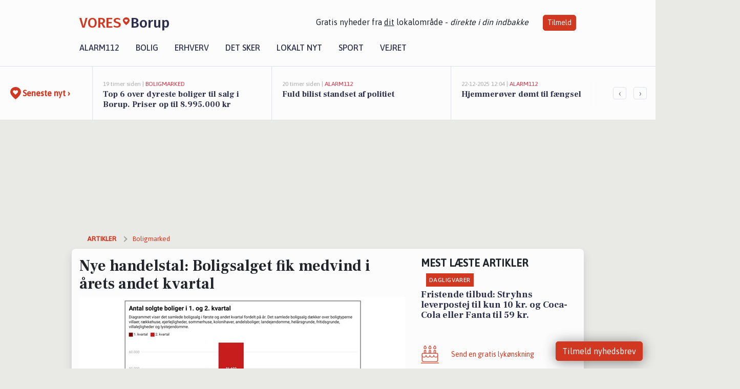

--- FILE ---
content_type: text/html; charset=utf-8
request_url: https://vores-borup.dk/a/nye-handelstal-boligsalget-fik-medvind-i-aarets-andet-kvartal/8eb403b7-6f2d-463d-9f2f-78fa7724e941
body_size: 19634
content:


<!DOCTYPE html>
<html lang="da">
<head>
    <meta charset="utf-8" />
    <meta name="viewport" content="width=device-width, initial-scale=1.0" />
    <title>Nye handelstal: Boligsalget fik medvind i &#xE5;rets andet kvartal | VORES Borup</title>
    
    <link href='https://fonts.gstatic.com' rel='preconnect' crossorigin>
<link href='https://assets.vorescdn.dk' rel='preconnect' crossorigin>
    <link rel="manifest" href="/manifest.json">
        <meta name="description" content="Boligsidens nye handelstal viser, at antallet af solgte boliger prim&#xE6;rt tog fart i andet kvartal af 2024, hvor salget o..." />


    <link rel="canonical" href="https://vores-borup.dk/a/nye-handelstal-boligsalget-fik-medvind-i-aarets-andet-kvartal/8eb403b7-6f2d-463d-9f2f-78fa7724e941">


<meta property="fb:app_id" content="603210533761694" />
    <meta property="fb:pages" content="133935849808365" />
        <meta property="og:type" content="article" />
        <meta property="og:image" content="https://assets.vorescdn.dk/vores-by/36dcb1b8-4613-4cb4-a799-e6117bd4fec0.jpg?width=1200&amp;height=630&amp;mode=pad&amp;bgcolor=FFFFFF&amp;scale=both" />
        <meta property="article:published_date" content="2024-07-25T12:42:49" />
        <meta property="article:author" content="Emilie Bjergegaard" />

    <script type="application/ld+json">
        {"@context":"https://schema.org","@type":"NewsArticle","mainEntityOfPage":{"@type":"WebPage","@id":"https://vores-borup.dk/a/nye-handelstal-boligsalget-fik-medvind-i-aarets-andet-kvartal/8eb403b7-6f2d-463d-9f2f-78fa7724e941"},"headline":"Nye handelstal: Boligsalget fik medvind i årets andet kvartal","image":["https://assets.vorescdn.dk/vores-by/3069653b-3f73-432f-8684-b06f8f4d5eed.jpg","https://assets.vorescdn.dk/vores-by/36dcb1b8-4613-4cb4-a799-e6117bd4fec0.jpg"],"datePublished":"2024-07-25T12:42:49","dateModified":null,"author":{"@type":"Person","name":"Emilie Bjergegaard"},"publisher":{"@type":"Organization","name":"VORES Borup","logo":{"@type":"ImageObject","url":"https://vores-borup.dk/img/logo/site_square.png"}}}
    </script>



    <meta name="facebook-domain-verification" content="3mm8gv0ulqt1hd6n4766l1bfb06tjh" />

    
<link rel="icon" type="image/png" href="/img/icons/icon-152x152.png" />
<link rel="apple-touch-icon" type="image/png" href="/favicon.png" />

<link rel="preload" as="style" href="https://fonts.googleapis.com/css?family=Frank&#x2B;Ruhl&#x2B;Libre:400,700|Asap:400,500|Fira&#x2B;Sans:500|Merriweather:400&amp;display=swap">
<link href="https://fonts.googleapis.com/css?family=Frank&#x2B;Ruhl&#x2B;Libre:400,700|Asap:400,500|Fira&#x2B;Sans:500|Merriweather:400&amp;display=swap" rel="stylesheet" />

<link rel="preload" as="style" href="/dist/main.css?v=4lVlcf_nVVhS9k3-PzDma9gPCqVzZa-xwe6Z3nUGu-A">
<link rel="stylesheet" href="/dist/main.css?v=4lVlcf_nVVhS9k3-PzDma9gPCqVzZa-xwe6Z3nUGu-A" />
        <script type="text/javascript">
        window.dataLayer = window.dataLayer || [];
        window.dataLayer.push({
            dlv_page_type: "artikel_vip",
            dlv_category: "Boligmarked",
            dlv_source: "Af Henriette Hejlskov, Boligsiden"
        });
    </script>

    
    
<script>
var voresConfiguration = {"modules":["floating-subscribe"],"site":{"name":"Borup","siteName":"VORES Borup","hostname":"vores-borup.dk","facebookPageId":133935849808365,"instagramHandle":""},"bannerPlaceholder":{"salesEmail":"salg@voresdigital.dk?subject=Henvendelse fra VORES Borup","logo":"https://assets.vorescdn.dk/remote/vores-borup.dk/img/logo/site.png?width=250"},"facebookAppId":"603210533761694","googleSignInClientId":"643495767278-bqenl96m5li36d9c3e1a1ujch1giorgn.apps.googleusercontent.com","products":{"groceryPlusProductId":"832729fc-0197-4a09-a829-2ad24ec33c74"},"csrf":"CfDJ8FuIb0WNFg9DhYJimJMeEWi2Tgc8mOtQqKzamccGauuattgNiTSMFo5sn76KwR64fpD_FJkaR61uMjAi0c6oFFHc5BsfybxeL_1Q2Zw4DKqPQQCFEpf-6WKqFXyKSYxl3dAKi9eeSiTbX2H9_njIh0g","gtmId":"GTM-PMFG7C7"}
</script>

<script src="/dist/essentials-bundle.js?v=hjEg4_jAEA1nYcyRynaMY4wTMfjlzT6aiRLaBhOhzEo" defer></script>
    
<script type="text/javascript">
var utag_data = {
}
</script>
<!-- Loading script asynchronously -->
<script type="text/javascript">
    (function(a,b,c,d){
    a='//tags.tiqcdn.com/utag/jysk-fynske-medier/partners/prod/utag.js';
    b=document;c='script';d=b.createElement(c);d.src=a;d.type='text/java'+c;d.async=true;
    a=b.getElementsByTagName(c)[0];a.parentNode.insertBefore(d,a);
    })();
</script>


<script async='async' src='//macro.adnami.io/macro/hosts/adsm.macro.voresdigital.dk.js'></script>


<script src="//zrzzqdBnFEBxKXGb4.ay.delivery/manager/zrzzqdBnFEBxKXGb4" type="text/javascript" referrerpolicy="no-referrer-when-downgrade"></script>


<script>window.googletag = window.googletag || {cmd: []};</script>
<script>
    googletag.cmd.push(function(){
        googletag.pubads().setTargeting('vd_page', "vores-borup.dk");
googletag.pubads().setTargeting('vd_category', "boligmarked");googletag.pubads().setTargeting('vd_type', "artikel_vip");    });
</script>
</head>
<body>
    

<div class="d-flex flex-column">
    

<header class="" id="header">
    <nav class="navbar navbar-expand-md navbar-light sticky ">
        <div class="container">
            <div class="d-flex flex-wrap align-items-center w-100 justify-content-between">
                    <a class="logo" href="/">
        <span>VORES</span><div class="logo-icon"><img alt="" src="/img/logo/homeheart.svg" aria-hidden="true" /></div><span>Borup</span>
                    </a>
                    <burger-menu></burger-menu>
                    <div class="d-none d-lg-block">
                        <span>Gratis nyheder fra <u>dit</u> lokalområde - <i>direkte i din indbakke</i></span>
                        <button onclick="vmh.showSubscribeModal('Header')" class="ml-4 btn btn-sm btn-primary">Tilmeld</button>
                    </div>
            </div>
                <div class="d-flex flex-wrap align-items-center">
                    
                    <div class="collapse navbar-collapse text-right text-md-center" id="navbarMenu">
                        <ul class="navbar-nav mr-auto mt-2 mt-lg-0">

                            <li class="nav-item">
                                <a class="nav-link" href="/alarm112">
                                    Alarm112
                                </a>
                            </li>
                            <li class="nav-item">
                                <a class="nav-link" href="/bolig">
                                    Bolig
                                </a>
                            </li>
                            <li class="nav-item" site="Site">
                                <a class="nav-link" href="/erhverv">
                                    Erhverv
                                </a>
                            </li>
                            <li class="nav-item">
                                <a class="nav-link" href="/detsker">
                                    Det sker
                                </a>
                            </li>
                            <li class="nav-item">
                                <a class="nav-link" href="/lokaltnyt">
                                    Lokalt nyt
                                </a>
                            </li>
                            <li class="nav-item">
                                <a class="nav-link" href="/sport">
                                    Sport
                                </a>
                            </li>
                            <li class="nav-item align-middle">
                                
                            </li>
                            <li class="nav-item align-middle">
                                <a class="nav-link align-items-center" href="/vejret">
                                    Vejret
                                </a>
                            </li>
                        </ul>
                    </div>
                </div>
        </div>
    </nav>
</header>
    <div class="d-flex flex-column flex-grow-1">
        <div class="flex-grow-1">
                
<div class="news-bar">
    <!-- Label section -->
    <div class="news-bar-label">
        <a class="article-icon" href="/artikler">
            <b class="news-title">Seneste nyt &rsaquo;</b>
        </a>
    </div>

    <!-- News slider section -->
    <div class="news-slider">
            <a class="article-link" href="/artikler?contentId=1bcf9eb8-2c4d-4557-9c07-d53253515186" ga-track-kpi="" data-action="click_article" data-itemid="1bcf9eb8-2c4d-4557-9c07-d53253515186" data-itemtype="Content" data-itemcategory="Boligmarked" data-placement="1" data-container="news_bar_preview">
                <div class="news-bar-item" ga-track-impression="" data-itemid="1bcf9eb8-2c4d-4557-9c07-d53253515186" data-itemtype="Content" data-itemcategory="Boligmarked" data-placement="1" data-container="news_bar_preview">
                    <div class="timeago">19 timer siden | </div>
                    <div class="category">Boligmarked</div>
                    <b class="news-title">Top 6 over dyreste boliger til salg i Borup. Priser op til 8.995.000 kr</b>
                </div>
            </a>
            <a class="article-link" href="/artikler?contentId=54dff867-e958-42bd-b1d1-d8df814338a7" ga-track-kpi="" data-action="click_article" data-itemid="54dff867-e958-42bd-b1d1-d8df814338a7" data-itemtype="Content" data-itemcategory="Alarm112" data-placement="2" data-container="news_bar_preview">
                <div class="news-bar-item" ga-track-impression="" data-itemid="54dff867-e958-42bd-b1d1-d8df814338a7" data-itemtype="Content" data-itemcategory="Alarm112" data-placement="2" data-container="news_bar_preview">
                    <div class="timeago">20 timer siden | </div>
                    <div class="category">Alarm112</div>
                    <b class="news-title">Fuld bilist standset af politiet</b>
                </div>
            </a>
            <a class="article-link" href="/artikler?contentId=45bd5b29-4e18-4488-80e5-0ed6c88ab248" ga-track-kpi="" data-action="click_article" data-itemid="45bd5b29-4e18-4488-80e5-0ed6c88ab248" data-itemtype="Content" data-itemcategory="Alarm112" data-placement="3" data-container="news_bar_preview">
                <div class="news-bar-item" ga-track-impression="" data-itemid="45bd5b29-4e18-4488-80e5-0ed6c88ab248" data-itemtype="Content" data-itemcategory="Alarm112" data-placement="3" data-container="news_bar_preview">
                    <div class="timeago">22-12-2025 12:04 | </div>
                    <div class="category">Alarm112</div>
                    <b class="news-title">Hjemmer&#xF8;ver d&#xF8;mt til f&#xE6;ngsel</b>
                </div>
            </a>
            <a class="article-link" href="/artikler?contentId=90e04e29-9daa-4fae-a64b-e354c6635c3c" ga-track-kpi="" data-action="click_article" data-itemid="90e04e29-9daa-4fae-a64b-e354c6635c3c" data-itemtype="Content" data-itemcategory="Dagligvarer" data-placement="4" data-container="news_bar_preview">
                <div class="news-bar-item" ga-track-impression="" data-itemid="90e04e29-9daa-4fae-a64b-e354c6635c3c" data-itemtype="Content" data-itemcategory="Dagligvarer" data-placement="4" data-container="news_bar_preview">
                    <div class="timeago">21-12-2025 16:00 | </div>
                    <div class="category">Dagligvarer</div>
                    <b class="news-title">Fristende tilbud: Stryhns leverpostej til kun 10 kr. og Coca-Cola eller Fanta til 59 kr.</b>
                </div>
            </a>
            <a class="article-link" href="/artikler?contentId=a9e2b067-2ee6-4b13-b29c-f098050a4031" ga-track-kpi="" data-action="click_article" data-itemid="a9e2b067-2ee6-4b13-b29c-f098050a4031" data-itemtype="Content" data-itemcategory="Boligmarked" data-placement="5" data-container="news_bar_preview">
                <div class="news-bar-item" ga-track-impression="" data-itemid="a9e2b067-2ee6-4b13-b29c-f098050a4031" data-itemtype="Content" data-itemcategory="Boligmarked" data-placement="5" data-container="news_bar_preview">
                    <div class="timeago">21-12-2025 10:00 | </div>
                    <div class="category">Boligmarked</div>
                    <b class="news-title">Thorsvej 8 er til salg for kun 950.000 kr.: Se de billigste boliger til salg i Borup her</b>
                </div>
            </a>
            <a class="article-link" href="/artikler?contentId=f69cf3b4-9edf-4a31-8b7e-103a3b43e62a" ga-track-kpi="" data-action="click_article" data-itemid="f69cf3b4-9edf-4a31-8b7e-103a3b43e62a" data-itemtype="Content" data-itemcategory="Boligmarked" data-placement="6" data-container="news_bar_preview">
                <div class="news-bar-item" ga-track-impression="" data-itemid="f69cf3b4-9edf-4a31-8b7e-103a3b43e62a" data-itemtype="Content" data-itemcategory="Boligmarked" data-placement="6" data-container="news_bar_preview">
                    <div class="timeago">17-12-2025 13:16 | </div>
                    <div class="category">Boligmarked</div>
                    <b class="news-title">S&#xF8;vej 6 og 1 anden boliger er kommet til salg denne uge i Borup - se boligerne her.</b>
                </div>
            </a>
            <a class="article-link" href="/artikler?contentId=22e1f270-6600-4ae7-9376-83daec19d33e" ga-track-kpi="" data-action="click_article" data-itemid="22e1f270-6600-4ae7-9376-83daec19d33e" data-itemtype="Content" data-itemcategory="Biler" data-placement="7" data-container="news_bar_preview">
                <div class="news-bar-item" ga-track-impression="" data-itemid="22e1f270-6600-4ae7-9376-83daec19d33e" data-itemtype="Content" data-itemcategory="Biler" data-placement="7" data-container="news_bar_preview">
                    <div class="timeago">30-11-2025 14:15 | </div>
                    <div class="category">Biler</div>
                    <b class="news-title">10 dyreste biler til salg i n&#xE6;rheden af K&#xF8;ge Kommune</b>
                </div>
            </a>
            <a class="article-link" href="/artikler?contentId=4bbd4547-8f7e-4e72-b853-fe5423c5f8c2" ga-track-kpi="" data-action="click_article" data-itemid="4bbd4547-8f7e-4e72-b853-fe5423c5f8c2" data-itemtype="Content" data-itemcategory="Det sker" data-placement="8" data-container="news_bar_preview">
                <div class="news-bar-item" ga-track-impression="" data-itemid="4bbd4547-8f7e-4e72-b853-fe5423c5f8c2" data-itemtype="Content" data-itemcategory="Det sker" data-placement="8" data-container="news_bar_preview">
                    <div class="timeago">30-11-2025 12:00 | </div>
                    <div class="category">Det sker</div>
                    <b class="news-title">Oplev inspirerende fort&#xE6;llinger og musik i Borup &#x2013; Udforsk hvad den kommende uge byder p&#xE5;</b>
                </div>
            </a>
            <a class="article-link" href="/artikler?contentId=6ab2882f-4ad9-4815-b175-e8aa867f54e1" ga-track-kpi="" data-action="click_article" data-itemid="6ab2882f-4ad9-4815-b175-e8aa867f54e1" data-itemtype="Content" data-itemcategory="Boligmarked" data-placement="9" data-container="news_bar_preview">
                <div class="news-bar-item" ga-track-impression="" data-itemid="6ab2882f-4ad9-4815-b175-e8aa867f54e1" data-itemtype="Content" data-itemcategory="Boligmarked" data-placement="9" data-container="news_bar_preview">
                    <div class="timeago">28-11-2025 13:15 | </div>
                    <div class="category">Boligmarked</div>
                    <b class="news-title">Er &#xD8;rneh&#xF8;j 21 i Borup dr&#xF8;mmehjemmet? Se de dyreste boliger til salg nu for op til 5.600.000 kr</b>
                </div>
            </a>
            <a class="article-link" href="/artikler?contentId=c21dcb58-e170-4951-8295-c1bc07c89cc4" ga-track-kpi="" data-action="click_article" data-itemid="c21dcb58-e170-4951-8295-c1bc07c89cc4" data-itemtype="Content" data-itemcategory="Det sker" data-placement="10" data-container="news_bar_preview">
                <div class="news-bar-item" ga-track-impression="" data-itemid="c21dcb58-e170-4951-8295-c1bc07c89cc4" data-itemtype="Content" data-itemcategory="Det sker" data-placement="10" data-container="news_bar_preview">
                    <div class="timeago">24-11-2025 07:30 | </div>
                    <div class="category">Det sker</div>
                    <b class="news-title">En rejse mod helhed: Lars Ulrik Jensens historie</b>
                </div>
            </a>
    </div>

        <!-- Navigation section -->
        <div class="news-bar-navigation">
            <button class="btn btn-outline-secondary" onclick="scrollNewsBar(-350)">&lsaquo;</button>
            <button class="btn btn-outline-secondary" onclick="scrollNewsBar(350)">&rsaquo;</button>
        </div>
</div>
            <div class="container pt-3">
                            <div class="step_sticky step_sticky_left">
    <div data-ay-manager-id="div-gpt-ad-sticky_1">
        <script type="text/javascript">
            window.ayManagerEnv = window.ayManagerEnv || { cmd : []};
            window.ayManagerEnv.cmd.push(function() {
                ayManagerEnv.display("div-gpt-ad-sticky_1");
            });
        </script>
    </div>
</div>
                            <div class="step_sticky step_sticky_right">
    <div data-ay-manager-id="div-gpt-ad-sticky_2">
        <script type="text/javascript">
            window.ayManagerEnv = window.ayManagerEnv || { cmd : []};
            window.ayManagerEnv.cmd.push(function() {
                ayManagerEnv.display("div-gpt-ad-sticky_2");
            });
        </script>
    </div>
</div>
                            
<div class="step_billboard">
    <div data-ay-manager-id="div-gpt-ad-billboard_1">
        <script type="text/javascript">
            window.ayManagerEnv = window.ayManagerEnv || { cmd : []};
            window.ayManagerEnv.cmd.push(function() {
                ayManagerEnv.display("div-gpt-ad-billboard_1");
            });
        </script>
    </div>
</div>
                

<div class="vip-page my-3">
    <div class="row">
        <div class="container">

                
    <div class="row breadcrumbs py-2">
        <div class="col">
            <ol itemscope itemtype="http://schema.org/BreadcrumbList" class="list-unstyled my-0 col d-flex">
                <li itemprop="itemListElement" itemscope itemtype="http://schema.org/ListItem">
                    <a href="/artikler" itemid="/artikler" class="section" itemscope itemtype="http://schema.org/Thing" itemprop="item">
                        <span itemprop="name">Artikler</span>
                    </a>
                    <meta itemprop="position" content="1" />
                </li>
                    <li class="" itemprop="itemListElement" itemscope itemtype="http://schema.org/ListItem">
                            <a href="/artikler/boligmarked" itemid="/artikler/boligmarked" itemscope itemtype="http://schema.org/Thing" itemprop="item">
                                <span itemprop="name">Boligmarked</span>
                            </a>
                        <meta itemprop="position" content="2" />
                    </li>
                    <li class="sr-only" itemprop="itemListElement" itemscope itemtype="http://schema.org/ListItem">
                            <span itemid="/a/nye-handelstal-boligsalget-fik-medvind-i-aarets-andet-kvartal/8eb403b7-6f2d-463d-9f2f-78fa7724e941" itemscope itemtype="http://schema.org/Thing" itemprop="item">
                                <span itemprop="name">Nye handelstal: Boligsalget fik medvind i &#xE5;rets andet kvartal</span>
                            </span>
                        <meta itemprop="position" content="3" />
                    </li>
            </ol>
        </div>
    </div>

        </div>
    </div>


    <div class="row">
        <div class="container bg-white shadow pb-4 default-container-padding">
            <div class="row mt-3">
                <div class="col-12 col-lg-8">
                    <article id="8eb403b7-6f2d-463d-9f2f-78fa7724e941" class="article desktop" data-id="8eb403b7-6f2d-463d-9f2f-78fa7724e941"
         data-category="Boligmarked" data-assets='[{"id":"3069653b-3f73-432f-8684-b06f8f4d5eed","width":1009,"height":232},{"id":"36dcb1b8-4613-4cb4-a799-e6117bd4fec0","width":784,"height":586}]'>
    <h1>
        Nye handelstal: Boligsalget fik medvind i &#xE5;rets andet kvartal
    </h1>


            <div class="cover-img-container">
                <img class="cover-img" src="https://assets.vorescdn.dk/vores-by/36dcb1b8-4613-4cb4-a799-e6117bd4fec0.jpg?width=635&amp;height=357&amp;mode=pad&amp;bgcolor=FFFFFF&amp;scale=both" srcset="https://assets.vorescdn.dk/vores-by/36dcb1b8-4613-4cb4-a799-e6117bd4fec0.jpg?width=1270&amp;height=714&amp;mode=pad&amp;bgcolor=FFFFFF&amp;scale=both 2x, https://assets.vorescdn.dk/vores-by/36dcb1b8-4613-4cb4-a799-e6117bd4fec0.jpg?width=635&amp;height=357&amp;mode=pad&amp;bgcolor=FFFFFF&amp;scale=both 1x" data-assetid="36dcb1b8-4613-4cb4-a799-e6117bd4fec0" />
               
            </div>
    <div class="col-12 d-flex editor py-2 mt-1 mb-1 border-bottom border-top pl-0 align-items-center">
            <img alt="Profilbillede" class="mr-3 flex-shrink-0 rounded-circle" width="50" height="50" data-src="https://assets.vorescdn.dk/vores-by/d9b96d82-ea01-4614-81ca-9f0a8951c210.jpg?width=50&amp;height=50&amp;mode=crop" data-srcset="https://assets.vorescdn.dk/vores-by/d9b96d82-ea01-4614-81ca-9f0a8951c210.jpg?width=100&amp;height=100&amp;mode=crop 2x, https://assets.vorescdn.dk/vores-by/d9b96d82-ea01-4614-81ca-9f0a8951c210.jpg?width=50&amp;height=50&amp;mode=crop 1x" data-assetid="d9b96d82-ea01-4614-81ca-9f0a8951c210" />
            <div class="d-flex flex-column justify-content-center">
                <span class="article-author">Emilie Bjergegaard</span>
            </div>
            <div class="d-flex flex-wrap justify-content-end align-items-center" style="margin-left: auto;">

                
<a class="btn btn-sm btn-primary d-flex align-items-center justify-content-center" id="shareLinkBtn" style="white-space: nowrap" title="Del på Facebook" onclick="vmh.shareLink('https%3A%2F%2Fvores-borup.dk%2Fa%2Fnye-handelstal-boligsalget-fik-medvind-i-aarets-andet-kvartal%2F8eb403b7-6f2d-463d-9f2f-78fa7724e941')">
	Del artikel <img alt="Del på facebook" class="ml-2" style="height: 18px;width: 18px;" src="/img/icons/icon-share-white.svg" />
</a>


            </div>
    </div>
    <div class="d-flex flex-wrap justify-content-between">
            <div>
                <img src="/img/icons/clock-icon.svg" alt="dato" style="height: 11px; width: 11px" />
                <time itemprop="dateCreated datePublished"
                      datetime="2024-07-25T10:42:49Z"
                      class="text-muted">
                    Torsdag d. 25. jul. 2024 - kl. 12:42
                </time>
            </div>
    </div>
    <br />

    <div class="article-content">
        
<p><span style="font-size: 1rem"><b>Boligsidens nye handelstal viser, at antallet af solgte boliger primært tog fart i andet kvartal af 2024, hvor salget overgik niveauet for samme periode i 2022.</b></span></p><p>Der blev i alt solgt 22.804 boliger i Danmark i andet kvartal af 2024, viser nye handelstal fra Boligsiden. 
</p><p>Dermed steg det samlede boligsalg med 24,2 procent fra første kvartal til andet kvartal, som svarer til 4.438 flere bolighandler i perioden.
</p><p>Salgsresultatet for andet kvartal i år udmærker sig desuden ved at overgå niveauet for samme periode i 2022 med 6,5 procent.
</p><p>”2024 blev indledt med flere ubekendte faktorer om boligmarkedets udvikling. For det første var der uvished om rentesituationen i forhold til, hvornår og i givet fald hvor meget renterne vil falde i løbet af året. For det andet startede året med nye ændringer i boligskatterne, som har været forbundet med flere usikkerheder, blandt andet i hvilket omfang boligskatteændringerne ville påvirke boligmarkedet. Derfor så vi også kun et beskedent antal bolighandler i årets første kvartal,” siger Birgit Daetz, boligøkonom og kommunikationsdirektør hos Boligsiden.
</p><p>”I andet kvartal har vi omvendt set en spirende optimisme på boligmarkedet. Renterne er faldet, og de nye boligskatter synes overordnet set ikke at have haft store negative konsekvenser for eksempelvis prisudviklingen, som mange ellers havde frygtet. Derudover har mange danske husholdninger i dag en solid økonomi.” 
</p><p>”Det gør samlet set, at vi ser et pænt salgsresultat for årets andet kvartal, der endda overgår niveauet for andet kvartal i 2022, som jo også var en forholdsvis gylden tid på boligmarkedet i forlængelse af coronaboomet, før markedet for alvor vendte i andet halvår af 2022,” fortsætter hun.</p><p><img style="width: 100%" data-src="https://assets.vorescdn.dk/vores-by/36dcb1b8-4613-4cb4-a799-e6117bd4fec0.jpg?width=640&amp;mode=max" data-srcset="https://assets.vorescdn.dk/vores-by/36dcb1b8-4613-4cb4-a799-e6117bd4fec0.jpg?width=1280&amp;mode=max 2x, https://assets.vorescdn.dk/vores-by/36dcb1b8-4613-4cb4-a799-e6117bd4fec0.jpg?width=640&amp;mode=max 1x" data-assetid="36dcb1b8-4613-4cb4-a799-e6117bd4fec0"><br></p><p>
</p><p><b>Største stigning i hussalget for Region Hovedstaden 
</b></p><p>Antallet af solgte villaer og rækkehuse endte på i alt 13.945 styks i andet kvartal 2024, som er 21,5 procent flere end i årets første kvartal. 
</p><p>Det gælder for samtlige fem regioner, at hussalget er steget fra første til andet kvartal af 2024. Den største stigning er at finde i Region Hovedstaden, hvor hussalget er steget med 31,5 procent i perioden.
</p><p>Også for husene ligger det landsdækkende salg for andet kvartal i år over niveauet for andet kvartal 2022 med 7,3 procent. 
</p><p>”Generelt set synes husmarkedet at være tilbage på et spor, der på flere punkter minder om udgangspunktet, før boligmarkedet blev ramt af modgang i særligt andet halvår 2022. Senest har vi set, at priserne er på niveau med sommeren ’22, og nu kan vi konstatere, at også antallet af handler ligger over niveauet for samme år.” 
</p><p>”Det er især Region Hovedstaden, der har fået et comeback fra første kvartal til andet kvartal i år, da det er den region, at både hussalget og huspriserne er steget mest i perioden. Det er bemærkelsesværdigt, da det især er her, at boligskatterne nu er steget, men det har tilsyneladende ikke skræmt køberne væk,” siger Birgit Daetz. 
</p><p><b>Lejlighedssalg halter efter tiden før corona
</b></p><p>For ejerlejlighederne endte salget på i alt 4.150 i årets andet kvartal, som er 15,3 procent flere end i første kvartal. 
</p><p>Ud af det samlede salg blev 1.513 af lejlighedshandlerne foretaget i Københavns Kommune, som har landets største marked for ejerlejligheder. I Københavns Kommune steg lejlighedssalget med 23,4 procent fra første kvartal til andet kvartal. 
</p><p>Det samlede lejlighedssalg for andet kvartal i år ligger desuden også over salget i samme periode i 2022 med 7,3 procent. 
</p><p>”Også lejlighedssalget har rejst sig ovenpå første kvartal, og igen hæfter vi os ved, at boligskatterne ikke synes at have påvirket markedet synderligt, selv om det særligt er lejlighedsmarkedet, der har fået højere boligskatter,” siger Birgit Daetz og fortsætter:  
</p><p>”Som den eneste boligtype halter salget af lejligheder dog efter, når vi sammenligner med det gennemsnitlige salg for andet kvartal i årene 2015-2019 før corona. Dengang blev der solgt 18 procent flere lejligheder end i år. Forklaringen er blandt andet, at der også var flere ejerlejligheder til salg dengang. I dag er udbuddet af lejligheder nemlig forholdsvist lavt, og en forudsætning for, at salget stiger, er også, at der er tilstrækkeligt i udbud.”</p><p><b style="font-size: 1rem">Sæsonmæssig stigning i sommerhussalget</b><br></p><p>Sommerhussalget endte på 2.800 styks i andet kvartal, som er 60,2 procent flere solgte sommerhuse end i første kvartal. Sommerhussalget for første kvartal i år overgår også niveauet for samme periode i 2022 med 4,9 procent.  
</p><p>”Stigningen i sommerhussalget kan især tilskrives sæson, da første kvartal som regel er en sløj periode på sommerhusmarkedet, mens der typisk er meget mere gang i markedet i andet kvartal. Men uanset sæsonen, er det er værd at bemærke, at mange danskere i dag har økonomi til sommerhuskøb.”
</p><p><b>Se udviklingen i boligsalget her:
</b></p><p><img style="width: 100%" data-src="https://assets.vorescdn.dk/vores-by/3069653b-3f73-432f-8684-b06f8f4d5eed.jpg?width=640&amp;mode=max" data-srcset="https://assets.vorescdn.dk/vores-by/3069653b-3f73-432f-8684-b06f8f4d5eed.jpg?width=1280&amp;mode=max 2x, https://assets.vorescdn.dk/vores-by/3069653b-3f73-432f-8684-b06f8f4d5eed.jpg?width=640&amp;mode=max 1x" data-assetid="3069653b-3f73-432f-8684-b06f8f4d5eed"><br></p><p style=""><span style="font-size: 12px"><b>Tabellen viser antallet af solgte boliger i andet kvartal af 2024 fordelt på boligtyper. Dertil fremgår ændringen i procent, når dette sammenholdes med hhv. andet kvartal 2022 (Ændring fra 2. kvt. '22 til 2 kvt. '24) og første kvartal 2024 (Ændring fra 1. kvt. '24 til 2. kvt. '24). *Alle boligtyper dækker over villaer, rækkehuse, ejerlejligheder, sommerhuse, kolonihaver, andelsboliger, landejendomme, helårsgrunde, fritidsgrunde, villalejligheder og lystejendomme. Kilde: Boligsiden.&nbsp;</b></span></p><p>
</p><p>
</p><p> 
</p>
    </div>
    


        <div class="d-flex flex-wrap justify-content-between">
                <small class="text-muted">Kilde: Af Henriette Hejlskov, Boligsiden</small>
        </div>

        <div class="d-flex flex-wrap justify-content-between">
            <small class="text-muted">
                Denne artikel er udarbejdet af 3. part. Indholdet er hverken sponsoreret eller betalt.
                De holdninger, der måtte fremgå, repræsenterer ikke redaktionen.
            </small>
        </div>



        
    <div class="d-flex justify-content-center py-3 pb-5 w-100">
        <a class="b4nn3r w300_h160"
           aria-hidden="true"
           title="Reklame"
           href="https://www.lagersalg.com/?utm_source=vores-borup.dk&amp;utm_medium=banner"
           rel="noopener nofollow"
           target="_blank"
           data-background="https://assets.vorescdn.dk/vores-by/d19e68de-c90f-4037-8a36-804ae5516b95.jpg?width=300&amp;height=160&amp;mode=crop&amp;bgcolor=FFFFFF"
           data-backgroundretina="https://assets.vorescdn.dk/vores-by/d19e68de-c90f-4037-8a36-804ae5516b95.jpg?width=600&amp;height=320&amp;mode=crop&amp;bgcolor=FFFFFF"
           data-id="4be983b4-50d2-48df-8d75-853f2faae890"
           data-track="True"
           data-allowduplicates="False"
           data-onlyshowbannersfrombusinesseswithproductid="">
        </a>

</div>

</article>

                    <div class="row justify-content-center border-top py-3">
                        <div class="col-md-6 col-sm my-2">
                            <email-signup-widget 
    data-location="Article" 
    ></email-signup-widget>
                        </div>
                    </div>

                </div>
                <div class="col-12 col-lg-4 order-2 order-md-1">
                    
                        <div>
                                <h5 class="text-uppercase font-weight-bold pb-3">Mest læste artikler</h5>
        <div class="row pb-3 mb-3">
            <div class="col">
                

<a class="top-story article-link h-100" href="/a/fristende-tilbud-stryhns-leverpostej-til-kun-10-kr-og-coca-cola-eller-fanta-til-59-kr/90e04e29-9daa-4fae-a64b-e354c6635c3c" ga-track-impression="" data-itemid="90e04e29-9daa-4fae-a64b-e354c6635c3c" data-itemtype="Content" data-itemcategory="Dagligvarer" data-container="medium_article_preview" ga-track-kpi="" data-action="click_article">
    <div class="top-story-header">
        <div class="img-container">
            <div class="img-bg " data-background="https://assets.vorescdn.dk/vores-by/51ab0db5-f58e-4e58-a631-10fbdb58e8c3.jpg?width=300&amp;height=169&amp;mode=max&amp;bgcolor=FFFFFF&amp;quality=90&amp;c.focus=faces" data-backgroundretina="https://assets.vorescdn.dk/vores-by/51ab0db5-f58e-4e58-a631-10fbdb58e8c3.jpg?width=600&amp;height=338&amp;mode=max&amp;bgcolor=FFFFFF&amp;quality=90&amp;c.focus=faces" data-assetid="51ab0db5-f58e-4e58-a631-10fbdb58e8c3">
            </div>
        </div>

        <div class="categories">   
                <div class="category">Dagligvarer</div>
        </div>
        
    </div>

    <h2 class="mt-3 mb-0">Fristende tilbud: Stryhns leverpostej til kun 10 kr. og Coca-Cola eller Fanta til 59 kr.</h2>
</a>
            </div>
        </div>

                        </div>
                    
                    <div class="w-100 border-bottom py-3">
                        <a class="d-flex align-items-center cta" href="/brugerindhold/opret-lykoenskning">
                            <img class="mr-4" alt="lykønskning" src="/img/icons/icon-lykkeoenskning.svg" />
                            <span class="flex-grow-1">
                                Send en gratis lykønskning
                            </span>
                        </a>
                    </div>
                    <div class="w-100 border-bottom py-3">
                        <a class="d-flex align-items-center cta" href="/opret-mindeside">
                            <img class="mr-4" alt="mindeord" src="/img/icons/icon-mindeord.svg" />
                            <span class="flex-grow-1">
                                Opret mindeside
                            </span>
                        </a>
                    </div>
                    <div class="w-100 py-3">
                        <a class="d-flex align-items-center cta" href="/brugerindhold/opret-nyhed">
                            <img class="mr-4" alt="læserbidrag" src="/img/icons/icon-laeserbidrag.svg" />
                            <span class="flex-grow-1">
                                Indsend dit læserbidrag
                            </span>
                        </a>
                    </div>
                    <facebook-carousel data-breakpoints='{
                  "540": {
                    "slidesPerView": 2
                  },
                  "758": {
                    "slidesPerView": 3
                  },
                  "960": {
                    "slidesPerView": 1
                  }
                }'
                    data-container="facebook_post_carousel"></facebook-carousel>
                    <div class="mb-3">
                        <div class="w-100 d-flex justify-content-center border-bottom py-4">
        <div class="b4nn3r lazy w300_h160"
             data-size="w300_h160"
             data-placement=""
             data-allowplaceholder="False"
             data-onlyshowbannersfrombusinesseswithproductid="">
        </div>

</div>
                    </div>
                        
<div class="step_rectangle">
    <div data-ay-manager-id="div-gpt-ad-rectangle_1">
        <script type="text/javascript">
            window.ayManagerEnv = window.ayManagerEnv || { cmd : []};
            window.ayManagerEnv.cmd.push(function() {
                ayManagerEnv.display("div-gpt-ad-rectangle_1");
            });
        </script>
    </div>
</div>
                </div>
                    <div class="col-12 order-1 order-md-2">
                            
<div class="step_billboard">
    <div data-ay-manager-id="div-gpt-ad-billboard_2">
        <script type="text/javascript">
            window.ayManagerEnv = window.ayManagerEnv || { cmd : []};
            window.ayManagerEnv.cmd.push(function() {
                ayManagerEnv.display("div-gpt-ad-billboard_2");
            });
        </script>
    </div>
</div>
                    </div>
                <div class="col-12 order-3 order-md-3">
                    <div class="row mt-3">
                        <div class="col-12 col-lg-8">
                            
<div class="article-stream" style="padding-right: 5px; padding-left: 5px">
    
    <div class="mb-5">
        <div class="row">
            <div class="col">
                

<a class="cover-story article-link desktop" href="/a/top-6-over-dyreste-boliger-til-salg-i-borup-priser-op-til-8995000-kr/1bcf9eb8-2c4d-4557-9c07-d53253515186" ga-track-impression="" data-itemid="1bcf9eb8-2c4d-4557-9c07-d53253515186" data-itemtype="Content" data-itemcategory="Boligmarked" data-container="big_article_preview" ga-track-kpi="" data-action="click_article">
    <div class="cover-story-header">
        <div class="img-container">
            <div class="img-bg " style="background-image: url(https://assets.vorescdn.dk/vores-by/186914da-6827-4e7d-97cf-88f4b4e5f7c4.jpg?width=630&amp;height=354&amp;mode=max&amp;bgcolor=FFFFFF&amp;c.focus=faces);" data-assetid="186914da-6827-4e7d-97cf-88f4b4e5f7c4">
            </div>
        </div>

        <div class="categories">
                <div class="category">Boligmarked</div>
        </div>        
    </div>

    <h2 class="h1 mt-3">Top 6 over dyreste boliger til salg i Borup. Priser op til 8.995.000 kr</h2>
</a>
            </div>
        </div>
    </div>


    
    <div class="mb-5">
        <div class="row ">
            <div class="col-6" style="padding-right: 10px">
                

<a class="top-story article-link h-100" href="/a/fristende-tilbud-stryhns-leverpostej-til-kun-10-kr-og-coca-cola-eller-fanta-til-59-kr/90e04e29-9daa-4fae-a64b-e354c6635c3c" ga-track-impression="" data-itemid="90e04e29-9daa-4fae-a64b-e354c6635c3c" data-itemtype="Content" data-itemcategory="Dagligvarer" data-container="medium_article_preview" ga-track-kpi="" data-action="click_article">
    <div class="top-story-header">
        <div class="img-container">
            <div class="img-bg " data-background="https://assets.vorescdn.dk/vores-by/51ab0db5-f58e-4e58-a631-10fbdb58e8c3.jpg?width=300&amp;height=169&amp;mode=max&amp;bgcolor=FFFFFF&amp;quality=90&amp;c.focus=faces" data-backgroundretina="https://assets.vorescdn.dk/vores-by/51ab0db5-f58e-4e58-a631-10fbdb58e8c3.jpg?width=600&amp;height=338&amp;mode=max&amp;bgcolor=FFFFFF&amp;quality=90&amp;c.focus=faces" data-assetid="51ab0db5-f58e-4e58-a631-10fbdb58e8c3">
            </div>
        </div>

        <div class="categories">   
                <div class="category">Dagligvarer</div>
        </div>
        
    </div>

    <h2 class="mt-3 mb-0">Fristende tilbud: Stryhns leverpostej til kun 10 kr. og Coca-Cola eller Fanta til 59 kr.</h2>
</a>
            </div>
            <div class="col-6" style="padding-left: 10px">
                

<a class="top-story article-link h-100" href="/a/thorsvej-8-er-til-salg-for-kun-950000-kr-se-de-billigste-boliger-til-salg-i-borup-her/a9e2b067-2ee6-4b13-b29c-f098050a4031" ga-track-impression="" data-itemid="a9e2b067-2ee6-4b13-b29c-f098050a4031" data-itemtype="Content" data-itemcategory="Boligmarked" data-container="medium_article_preview" ga-track-kpi="" data-action="click_article">
    <div class="top-story-header">
        <div class="img-container">
            <div class="img-bg " data-background="https://assets.vorescdn.dk/vores-by/b552cd40-87b6-4e7e-a6ab-66c3fba4a7e5.jpg?width=300&amp;height=169&amp;mode=max&amp;bgcolor=FFFFFF&amp;quality=90&amp;c.focus=faces" data-backgroundretina="https://assets.vorescdn.dk/vores-by/b552cd40-87b6-4e7e-a6ab-66c3fba4a7e5.jpg?width=600&amp;height=338&amp;mode=max&amp;bgcolor=FFFFFF&amp;quality=90&amp;c.focus=faces" data-assetid="b552cd40-87b6-4e7e-a6ab-66c3fba4a7e5">
            </div>
        </div>

        <div class="categories">   
                <div class="category">Boligmarked</div>
        </div>
        
    </div>

    <h2 class="mt-3 mb-0">Thorsvej 8 er til salg for kun 950.000 kr.: Se de billigste boliger til salg i Borup her</h2>
</a>
            </div>
        </div>
    </div>


    
    <div class="mb-5">
        <div class="row ">
            <div class="col-6" style="padding-right: 10px">
                

<a class="top-story article-link h-100" href="/a/soevej-6-og-1-anden-boliger-er-kommet-til-salg-denne-uge-i-borup-se-boligerne-her/f69cf3b4-9edf-4a31-8b7e-103a3b43e62a" ga-track-impression="" data-itemid="f69cf3b4-9edf-4a31-8b7e-103a3b43e62a" data-itemtype="Content" data-itemcategory="Boligmarked" data-container="medium_article_preview" ga-track-kpi="" data-action="click_article">
    <div class="top-story-header">
        <div class="img-container">
            <div class="img-bg " data-background="https://assets.vorescdn.dk/vores-by/e29581ee-dc45-4ade-b6fc-e7f16ddbdc47.jpg?width=300&amp;height=169&amp;mode=max&amp;bgcolor=FFFFFF&amp;quality=90&amp;c.focus=faces" data-backgroundretina="https://assets.vorescdn.dk/vores-by/e29581ee-dc45-4ade-b6fc-e7f16ddbdc47.jpg?width=600&amp;height=338&amp;mode=max&amp;bgcolor=FFFFFF&amp;quality=90&amp;c.focus=faces" data-assetid="e29581ee-dc45-4ade-b6fc-e7f16ddbdc47">
            </div>
        </div>

        <div class="categories">   
                <div class="category">Boligmarked</div>
        </div>
        
    </div>

    <h2 class="mt-3 mb-0">S&#xF8;vej 6 og 1 anden boliger er kommet til salg denne uge i Borup - se boligerne her.</h2>
</a>
            </div>
            <div class="col-6" style="padding-left: 10px">
                

<a class="top-story article-link h-100" href="/a/10-dyreste-biler-til-salg-i-naerheden-af-koege-kommune/22e1f270-6600-4ae7-9376-83daec19d33e" ga-track-impression="" data-itemid="22e1f270-6600-4ae7-9376-83daec19d33e" data-itemtype="Content" data-itemcategory="Biler" data-container="medium_article_preview" ga-track-kpi="" data-action="click_article">
    <div class="top-story-header">
        <div class="img-container">
            <div class="img-bg " data-background="https://assets.vorescdn.dk/vores-by/948291d1-7b4e-4035-9e9e-b590de761345.jpg?width=300&amp;height=169&amp;mode=max&amp;bgcolor=FFFFFF&amp;quality=90&amp;c.focus=faces" data-backgroundretina="https://assets.vorescdn.dk/vores-by/948291d1-7b4e-4035-9e9e-b590de761345.jpg?width=600&amp;height=338&amp;mode=max&amp;bgcolor=FFFFFF&amp;quality=90&amp;c.focus=faces" data-assetid="948291d1-7b4e-4035-9e9e-b590de761345">
            </div>
        </div>

        <div class="categories">   
                <div class="category">Biler</div>
        </div>
        
    </div>

    <h2 class="mt-3 mb-0">10 dyreste biler til salg i n&#xE6;rheden af K&#xF8;ge Kommune</h2>
</a>
            </div>
        </div>
    </div>

    
    <div class="mb-5">
        <div class="row ">
            <div class="col-6" style="padding-right: 10px">
                

<a class="top-story article-link h-100" href="/a/oplev-inspirerende-fortaellinger-og-musik-i-borup-udforsk-hvad-den-kommende-uge-byder-paa/4bbd4547-8f7e-4e72-b853-fe5423c5f8c2" ga-track-impression="" data-itemid="4bbd4547-8f7e-4e72-b853-fe5423c5f8c2" data-itemtype="Content" data-itemcategory="Det sker" data-container="medium_article_preview" ga-track-kpi="" data-action="click_article">
    <div class="top-story-header">
        <div class="img-container">
            <div class="img-bg " data-background="https://assets.vorescdn.dk/vores-by/df6bee88-fc55-402d-b176-1fa31838e36b.jpg?width=300&amp;height=169&amp;mode=max&amp;bgcolor=FFFFFF&amp;quality=90&amp;c.focus=faces" data-backgroundretina="https://assets.vorescdn.dk/vores-by/df6bee88-fc55-402d-b176-1fa31838e36b.jpg?width=600&amp;height=338&amp;mode=max&amp;bgcolor=FFFFFF&amp;quality=90&amp;c.focus=faces" data-assetid="df6bee88-fc55-402d-b176-1fa31838e36b">
            </div>
        </div>

        <div class="categories">   
                <div class="category">Det sker</div>
        </div>
        
    </div>

    <h2 class="mt-3 mb-0">Oplev inspirerende fort&#xE6;llinger og musik i Borup &#x2013; Udforsk hvad den kommende uge byder p&#xE5;</h2>
</a>
            </div>
            <div class="col-6" style="padding-left: 10px">
                

<a class="top-story article-link h-100" href="/a/er-oernehoej-21-i-borup-droemmehjemmet-se-de-dyreste-boliger-til-salg-nu-for-op-til-5600000-kr/6ab2882f-4ad9-4815-b175-e8aa867f54e1" ga-track-impression="" data-itemid="6ab2882f-4ad9-4815-b175-e8aa867f54e1" data-itemtype="Content" data-itemcategory="Boligmarked" data-container="medium_article_preview" ga-track-kpi="" data-action="click_article">
    <div class="top-story-header">
        <div class="img-container">
            <div class="img-bg " data-background="https://assets.vorescdn.dk/vores-by/096eb334-76d3-4a28-b422-b7d1f1e6743f.jpg?width=300&amp;height=169&amp;mode=max&amp;bgcolor=FFFFFF&amp;quality=90&amp;c.focus=faces" data-backgroundretina="https://assets.vorescdn.dk/vores-by/096eb334-76d3-4a28-b422-b7d1f1e6743f.jpg?width=600&amp;height=338&amp;mode=max&amp;bgcolor=FFFFFF&amp;quality=90&amp;c.focus=faces" data-assetid="096eb334-76d3-4a28-b422-b7d1f1e6743f">
            </div>
        </div>

        <div class="categories">   
                <div class="category">Boligmarked</div>
        </div>
        
    </div>

    <h2 class="mt-3 mb-0">Er &#xD8;rneh&#xF8;j 21 i Borup dr&#xF8;mmehjemmet? Se de dyreste boliger til salg nu for op til 5.600.000 kr</h2>
</a>
            </div>
        </div>
    </div>



        

        <div class="row py-2 mb-5">
            <div class="col">
                
        <span class="sectionheader">Boliger til salg i Borup</span>
    <div class="row d-flex flex-wrap justify-content-between rentalproperties">
                <div class="col-12 col-sm-6 mb-3 mx-0">
                    
<div class="property">
        <div ga-track-impression="" data-itemid="3cb418da-4632-4849-8911-03acd22d670b" data-itemtype="Property" data-customerid="" data-businessid="" data-placement="1" data-container="property_showcase" data-containervariant="standard">
            <a href="https://www.boliga.dk/bolig/2283751" target="_blank" rel="noopener" class="pb-4">

                <img alt="billede af boligen" data-src="https://assets.vorescdn.dk/remote/vores-randers.dk/img/content/property/bolig-billede-paa-vej.png?width=640&amp;height=320&amp;mode=crop&amp;c.focus=faces" style="max-width:100%" class="pr-1" />

                <span class="rightlabel">2.795.000 kr</span>

                    <span class="rightlowerlabel">157 m<sup>2</sup></span>

                <h6 class="pt-2" style="color:#2B2D4C;font-weight:bold">Klempeg&#xE5;rdsvej 41 Nr Dalby, 4140 Borup</h6>
            </a>
        </div>
</div>
                </div>
                <div class="col-12 col-sm-6 mb-3 mx-0">
                    
<div class="property">
        <div ga-track-impression="" data-itemid="9b0ec5c4-7176-4de5-a725-04bb71f7536c" data-itemtype="Property" data-customerid="" data-businessid="" data-placement="2" data-container="property_showcase" data-containervariant="standard">
            <a href="https://www.boliga.dk/bolig/2154887" target="_blank" rel="noopener" class="pb-4">

                <img alt="billede af boligen" data-src="https://assets.vorescdn.dk/remote/i.boliga.org/dk/550x/2075/2075832.jpg?width=640&amp;height=320&amp;mode=crop&amp;c.focus=faces" style="max-width:100%" class="pr-1" />

                <span class="rightlabel">995.000 kr</span>

                    <span class="rightlowerlabel">82 m<sup>2</sup></span>

                <h6 class="pt-2" style="color:#2B2D4C;font-weight:bold">Ved Kildepladsen 3, 4140 Borup</h6>
            </a>
        </div>
</div>
                </div>
                <div class="col-12 col-sm-6 mb-3 mx-0">
                    
<div class="property">
        <div ga-track-impression="" data-itemid="a8b4e344-f95d-4516-a4c6-07e2216b0b95" data-itemtype="Property" data-customerid="" data-businessid="" data-placement="3" data-container="property_showcase" data-containervariant="standard">
            <a href="https://www.boliga.dk/bolig/2279194" target="_blank" rel="noopener" class="pb-4">

                <img alt="billede af boligen" data-src="https://assets.vorescdn.dk/remote/i.boliga.org/dk/550x/1035/1035891.jpg?width=640&amp;height=320&amp;mode=crop&amp;c.focus=faces" style="max-width:100%" class="pr-1" />

                <span class="rightlabel">2.975.000 kr</span>

                    <span class="rightlowerlabel">87 m<sup>2</sup></span>

                <h6 class="pt-2" style="color:#2B2D4C;font-weight:bold">M&#xF8;lleskr&#xE6;nten 40, 4140 Borup</h6>
            </a>
        </div>
</div>
                </div>
                <div class="col-12 col-sm-6 mb-3 mx-0">
                    
<div class="property">
        <div ga-track-impression="" data-itemid="94a5fe6f-2a40-4388-a44e-0847480cc9ff" data-itemtype="Property" data-customerid="" data-businessid="" data-placement="4" data-container="property_showcase" data-containervariant="standard">
            <a href="https://www.boliga.dk/bolig/2238940" target="_blank" rel="noopener" class="pb-4">

                <img alt="billede af boligen" data-src="https://assets.vorescdn.dk/remote/i.boliga.org/dk/550x/2238/2238940.jpg?width=640&amp;height=320&amp;mode=crop&amp;c.focus=faces" style="max-width:100%" class="pr-1" />

                <span class="rightlabel">1.095.000 kr</span>

                    <span class="rightlowerlabel">66 m<sup>2</sup></span>

                <h6 class="pt-2" style="color:#2B2D4C;font-weight:bold">Hovedgaden 48A, st th, 4140 Borup</h6>
            </a>
        </div>
</div>
                </div>

            <div class="col-12 lead-form font-sans">
                <lead-form data-csrf="CfDJ8FuIb0WNFg9DhYJimJMeEWi2Tgc8mOtQqKzamccGauuattgNiTSMFo5sn76KwR64fpD_FJkaR61uMjAi0c6oFFHc5BsfybxeL_1Q2Zw4DKqPQQCFEpf-6WKqFXyKSYxl3dAKi9eeSiTbX2H9_njIh0g" data-eventsection="PropertyShowcase" />
            </div>
    </div>

            </div>
        </div>


    

    

    




    

    

    


    <div class="py-3 mb-5 border-y">
        <div class="row">
                <div class="col-6" style="padding-right: 10px">
                    <div class="w-100 d-flex justify-content-center pb-0 pt-4 pt-md-0">
        <div class="b4nn3r lazy w300_h160"
             data-size="w300_h160"
             data-placement=""
             data-allowplaceholder="False"
             data-onlyshowbannersfrombusinesseswithproductid="">
        </div>

</div>
                </div>
                <div class="col-6" style="padding-left: 10px">
                    <div class="w-100 d-flex justify-content-center pb-0 pt-4 pt-md-0">
        <div class="b4nn3r lazy w300_h160"
             data-size="w300_h160"
             data-placement=""
             data-allowplaceholder="False"
             data-onlyshowbannersfrombusinesseswithproductid="">
        </div>

</div>
                </div>
        </div>
    </div>
</div>
                        </div>

                        <div class="col-12 col-lg-4">
                                
<div class="step_rectangle">
    <div data-ay-manager-id="div-gpt-ad-rectangle_2">
        <script type="text/javascript">
            window.ayManagerEnv = window.ayManagerEnv || { cmd : []};
            window.ayManagerEnv.cmd.push(function() {
                ayManagerEnv.display("div-gpt-ad-rectangle_2");
            });
        </script>
    </div>
</div>
                        </div>
                    </div>
                    
                </div>
                <div class="col-12 order-4 order-md-4">
                    <div class="border-top">
                        <h5 class="text-uppercase py-4">Flere artikler</h5>
                        
                            
<div class="row">
        <div class="col-6 col-md-4 mb-3">
            

<a class="top-story article-link h-100" href="/a/top-6-over-dyreste-boliger-til-salg-i-borup-priser-op-til-8995000-kr/1bcf9eb8-2c4d-4557-9c07-d53253515186" ga-track-impression="" data-itemid="1bcf9eb8-2c4d-4557-9c07-d53253515186" data-itemtype="Content" data-itemcategory="Boligmarked" data-container="medium_article_preview" ga-track-kpi="" data-action="click_article">
    <div class="top-story-header">
        <div class="img-container">
            <div class="img-bg " data-background="https://assets.vorescdn.dk/vores-by/186914da-6827-4e7d-97cf-88f4b4e5f7c4.jpg?width=300&amp;height=169&amp;mode=max&amp;bgcolor=FFFFFF&amp;quality=90&amp;c.focus=faces" data-backgroundretina="https://assets.vorescdn.dk/vores-by/186914da-6827-4e7d-97cf-88f4b4e5f7c4.jpg?width=600&amp;height=338&amp;mode=max&amp;bgcolor=FFFFFF&amp;quality=90&amp;c.focus=faces" data-assetid="186914da-6827-4e7d-97cf-88f4b4e5f7c4">
            </div>
        </div>

        <div class="categories">   
                <div class="category">Boligmarked</div>
        </div>
        
    </div>

    <h2 class="mt-3 mb-0">Top 6 over dyreste boliger til salg i Borup. Priser op til 8.995.000 kr</h2>
</a>
        </div>
        <div class="col-6 col-md-4 mb-3">
            

<a class="top-story article-link h-100" href="/a/boxit-goer-det-nemt-at-rydde-op/1cef07dc-3a23-43e8-a0da-30f5b3e56dd0" ga-track-impression="" data-itemid="1cef07dc-3a23-43e8-a0da-30f5b3e56dd0" data-itemtype="Content" data-itemcategory="Sponsoreret indhold" data-container="medium_article_preview" ga-track-kpi="" data-action="click_article">
    <div class="top-story-header">
        <div class="img-container">
            <div class="img-bg " data-background="https://assets.vorescdn.dk:443/vores-intet-foto.png?width=300&amp;height=169&amp;mode=max&amp;bgcolor=FFFFFF&amp;quality=90&amp;c.focus=faces" data-backgroundretina="https://assets.vorescdn.dk:443/vores-intet-foto.png?width=600&amp;height=338&amp;mode=max&amp;bgcolor=FFFFFF&amp;quality=90&amp;c.focus=faces">
            </div>
        </div>

        <div class="categories">   
                <div class="category">Sponsoreret</div>
                <div class="category">Sponsoreret indhold</div>
        </div>
        
    </div>

    <h2 class="mt-3 mb-0">BOXIT g&#xF8;r det nemt at rydde op</h2>
</a>
        </div>
        <div class="col-6 col-md-4 mb-3">
            

<a class="top-story article-link h-100" href="/a/10-dyreste-biler-til-salg-i-naerheden-af-koege-kommune/22e1f270-6600-4ae7-9376-83daec19d33e" ga-track-impression="" data-itemid="22e1f270-6600-4ae7-9376-83daec19d33e" data-itemtype="Content" data-itemcategory="Biler" data-container="medium_article_preview" ga-track-kpi="" data-action="click_article">
    <div class="top-story-header">
        <div class="img-container">
            <div class="img-bg " data-background="https://assets.vorescdn.dk/vores-by/948291d1-7b4e-4035-9e9e-b590de761345.jpg?width=300&amp;height=169&amp;mode=max&amp;bgcolor=FFFFFF&amp;quality=90&amp;c.focus=faces" data-backgroundretina="https://assets.vorescdn.dk/vores-by/948291d1-7b4e-4035-9e9e-b590de761345.jpg?width=600&amp;height=338&amp;mode=max&amp;bgcolor=FFFFFF&amp;quality=90&amp;c.focus=faces" data-assetid="948291d1-7b4e-4035-9e9e-b590de761345">
            </div>
        </div>

        <div class="categories">   
                <div class="category">Biler</div>
        </div>
        
    </div>

    <h2 class="mt-3 mb-0">10 dyreste biler til salg i n&#xE6;rheden af K&#xF8;ge Kommune</h2>
</a>
        </div>
        <div class="col-6 col-md-4 mb-3">
            

<a class="top-story article-link h-100" href="/a/fuld-bilist-standset-af-politiet/54dff867-e958-42bd-b1d1-d8df814338a7" ga-track-impression="" data-itemid="54dff867-e958-42bd-b1d1-d8df814338a7" data-itemtype="Content" data-itemcategory="Alarm112" data-container="medium_article_preview" ga-track-kpi="" data-action="click_article">
    <div class="top-story-header">
        <div class="img-container">
            <div class="img-bg " data-background="https://assets.vorescdn.dk:443/vores-intet-foto.png?width=300&amp;height=169&amp;mode=max&amp;bgcolor=FFFFFF&amp;quality=90&amp;c.focus=faces" data-backgroundretina="https://assets.vorescdn.dk:443/vores-intet-foto.png?width=600&amp;height=338&amp;mode=max&amp;bgcolor=FFFFFF&amp;quality=90&amp;c.focus=faces">
            </div>
        </div>

        <div class="categories">   
                <div class="category">Alarm112</div>
        </div>
        
    </div>

    <h2 class="mt-3 mb-0">Fuld bilist standset af politiet</h2>
</a>
        </div>
        <div class="col-6 col-md-4 mb-3">
            

<a class="top-story article-link h-100" href="/a/hjemmeroever-doemt-til-faengsel/45bd5b29-4e18-4488-80e5-0ed6c88ab248" ga-track-impression="" data-itemid="45bd5b29-4e18-4488-80e5-0ed6c88ab248" data-itemtype="Content" data-itemcategory="Alarm112" data-container="medium_article_preview" ga-track-kpi="" data-action="click_article">
    <div class="top-story-header">
        <div class="img-container">
            <div class="img-bg " data-background="https://assets.vorescdn.dk:443/vores-intet-foto.png?width=300&amp;height=169&amp;mode=max&amp;bgcolor=FFFFFF&amp;quality=90&amp;c.focus=faces" data-backgroundretina="https://assets.vorescdn.dk:443/vores-intet-foto.png?width=600&amp;height=338&amp;mode=max&amp;bgcolor=FFFFFF&amp;quality=90&amp;c.focus=faces">
            </div>
        </div>

        <div class="categories">   
                <div class="category">Alarm112</div>
        </div>
        
    </div>

    <h2 class="mt-3 mb-0">Hjemmer&#xF8;ver d&#xF8;mt til f&#xE6;ngsel</h2>
</a>
        </div>
        <div class="col-6 col-md-4 mb-3">
            

<a class="top-story article-link h-100" href="/a/fristende-tilbud-stryhns-leverpostej-til-kun-10-kr-og-coca-cola-eller-fanta-til-59-kr/90e04e29-9daa-4fae-a64b-e354c6635c3c" ga-track-impression="" data-itemid="90e04e29-9daa-4fae-a64b-e354c6635c3c" data-itemtype="Content" data-itemcategory="Dagligvarer" data-container="medium_article_preview" ga-track-kpi="" data-action="click_article">
    <div class="top-story-header">
        <div class="img-container">
            <div class="img-bg " data-background="https://assets.vorescdn.dk/vores-by/51ab0db5-f58e-4e58-a631-10fbdb58e8c3.jpg?width=300&amp;height=169&amp;mode=max&amp;bgcolor=FFFFFF&amp;quality=90&amp;c.focus=faces" data-backgroundretina="https://assets.vorescdn.dk/vores-by/51ab0db5-f58e-4e58-a631-10fbdb58e8c3.jpg?width=600&amp;height=338&amp;mode=max&amp;bgcolor=FFFFFF&amp;quality=90&amp;c.focus=faces" data-assetid="51ab0db5-f58e-4e58-a631-10fbdb58e8c3">
            </div>
        </div>

        <div class="categories">   
                <div class="category">Dagligvarer</div>
        </div>
        
    </div>

    <h2 class="mt-3 mb-0">Fristende tilbud: Stryhns leverpostej til kun 10 kr. og Coca-Cola eller Fanta til 59 kr.</h2>
</a>
        </div>
        <div class="col-6 col-md-4 mb-3">
            

<a class="top-story article-link h-100" href="/a/thorsvej-8-er-til-salg-for-kun-950000-kr-se-de-billigste-boliger-til-salg-i-borup-her/a9e2b067-2ee6-4b13-b29c-f098050a4031" ga-track-impression="" data-itemid="a9e2b067-2ee6-4b13-b29c-f098050a4031" data-itemtype="Content" data-itemcategory="Boligmarked" data-container="medium_article_preview" ga-track-kpi="" data-action="click_article">
    <div class="top-story-header">
        <div class="img-container">
            <div class="img-bg " data-background="https://assets.vorescdn.dk/vores-by/b552cd40-87b6-4e7e-a6ab-66c3fba4a7e5.jpg?width=300&amp;height=169&amp;mode=max&amp;bgcolor=FFFFFF&amp;quality=90&amp;c.focus=faces" data-backgroundretina="https://assets.vorescdn.dk/vores-by/b552cd40-87b6-4e7e-a6ab-66c3fba4a7e5.jpg?width=600&amp;height=338&amp;mode=max&amp;bgcolor=FFFFFF&amp;quality=90&amp;c.focus=faces" data-assetid="b552cd40-87b6-4e7e-a6ab-66c3fba4a7e5">
            </div>
        </div>

        <div class="categories">   
                <div class="category">Boligmarked</div>
        </div>
        
    </div>

    <h2 class="mt-3 mb-0">Thorsvej 8 er til salg for kun 950.000 kr.: Se de billigste boliger til salg i Borup her</h2>
</a>
        </div>
        <div class="col-6 col-md-4 mb-3">
            

<a class="top-story article-link h-100" href="/a/soevej-6-og-1-anden-boliger-er-kommet-til-salg-denne-uge-i-borup-se-boligerne-her/f69cf3b4-9edf-4a31-8b7e-103a3b43e62a" ga-track-impression="" data-itemid="f69cf3b4-9edf-4a31-8b7e-103a3b43e62a" data-itemtype="Content" data-itemcategory="Boligmarked" data-container="medium_article_preview" ga-track-kpi="" data-action="click_article">
    <div class="top-story-header">
        <div class="img-container">
            <div class="img-bg " data-background="https://assets.vorescdn.dk/vores-by/e29581ee-dc45-4ade-b6fc-e7f16ddbdc47.jpg?width=300&amp;height=169&amp;mode=max&amp;bgcolor=FFFFFF&amp;quality=90&amp;c.focus=faces" data-backgroundretina="https://assets.vorescdn.dk/vores-by/e29581ee-dc45-4ade-b6fc-e7f16ddbdc47.jpg?width=600&amp;height=338&amp;mode=max&amp;bgcolor=FFFFFF&amp;quality=90&amp;c.focus=faces" data-assetid="e29581ee-dc45-4ade-b6fc-e7f16ddbdc47">
            </div>
        </div>

        <div class="categories">   
                <div class="category">Boligmarked</div>
        </div>
        
    </div>

    <h2 class="mt-3 mb-0">S&#xF8;vej 6 og 1 anden boliger er kommet til salg denne uge i Borup - se boligerne her.</h2>
</a>
        </div>
        <div class="col-6 col-md-4 mb-3">
            

<a class="top-story article-link h-100" href="/a/oplev-inspirerende-fortaellinger-og-musik-i-borup-udforsk-hvad-den-kommende-uge-byder-paa/4bbd4547-8f7e-4e72-b853-fe5423c5f8c2" ga-track-impression="" data-itemid="4bbd4547-8f7e-4e72-b853-fe5423c5f8c2" data-itemtype="Content" data-itemcategory="Det sker" data-container="medium_article_preview" ga-track-kpi="" data-action="click_article">
    <div class="top-story-header">
        <div class="img-container">
            <div class="img-bg " data-background="https://assets.vorescdn.dk/vores-by/df6bee88-fc55-402d-b176-1fa31838e36b.jpg?width=300&amp;height=169&amp;mode=max&amp;bgcolor=FFFFFF&amp;quality=90&amp;c.focus=faces" data-backgroundretina="https://assets.vorescdn.dk/vores-by/df6bee88-fc55-402d-b176-1fa31838e36b.jpg?width=600&amp;height=338&amp;mode=max&amp;bgcolor=FFFFFF&amp;quality=90&amp;c.focus=faces" data-assetid="df6bee88-fc55-402d-b176-1fa31838e36b">
            </div>
        </div>

        <div class="categories">   
                <div class="category">Det sker</div>
        </div>
        
    </div>

    <h2 class="mt-3 mb-0">Oplev inspirerende fort&#xE6;llinger og musik i Borup &#x2013; Udforsk hvad den kommende uge byder p&#xE5;</h2>
</a>
        </div>
        <div class="col-6 col-md-4 mb-3">
            

<a class="top-story article-link h-100" href="/a/er-oernehoej-21-i-borup-droemmehjemmet-se-de-dyreste-boliger-til-salg-nu-for-op-til-5600000-kr/6ab2882f-4ad9-4815-b175-e8aa867f54e1" ga-track-impression="" data-itemid="6ab2882f-4ad9-4815-b175-e8aa867f54e1" data-itemtype="Content" data-itemcategory="Boligmarked" data-container="medium_article_preview" ga-track-kpi="" data-action="click_article">
    <div class="top-story-header">
        <div class="img-container">
            <div class="img-bg " data-background="https://assets.vorescdn.dk/vores-by/096eb334-76d3-4a28-b422-b7d1f1e6743f.jpg?width=300&amp;height=169&amp;mode=max&amp;bgcolor=FFFFFF&amp;quality=90&amp;c.focus=faces" data-backgroundretina="https://assets.vorescdn.dk/vores-by/096eb334-76d3-4a28-b422-b7d1f1e6743f.jpg?width=600&amp;height=338&amp;mode=max&amp;bgcolor=FFFFFF&amp;quality=90&amp;c.focus=faces" data-assetid="096eb334-76d3-4a28-b422-b7d1f1e6743f">
            </div>
        </div>

        <div class="categories">   
                <div class="category">Boligmarked</div>
        </div>
        
    </div>

    <h2 class="mt-3 mb-0">Er &#xD8;rneh&#xF8;j 21 i Borup dr&#xF8;mmehjemmet? Se de dyreste boliger til salg nu for op til 5.600.000 kr</h2>
</a>
        </div>
        <div class="col-6 col-md-4 mb-3">
            

<a class="top-story article-link h-100" href="/a/en-rejse-mod-helhed-lars-ulrik-jensens-historie/c21dcb58-e170-4951-8295-c1bc07c89cc4" ga-track-impression="" data-itemid="c21dcb58-e170-4951-8295-c1bc07c89cc4" data-itemtype="Content" data-itemcategory="Det sker" data-container="medium_article_preview" ga-track-kpi="" data-action="click_article">
    <div class="top-story-header">
        <div class="img-container">
            <div class="img-bg " data-background="https://assets.vorescdn.dk/vores-by/adf2c752-1c74-4f94-b469-601e1cc66072.jpg?width=300&amp;height=169&amp;mode=max&amp;bgcolor=FFFFFF&amp;quality=90&amp;c.focus=faces" data-backgroundretina="https://assets.vorescdn.dk/vores-by/adf2c752-1c74-4f94-b469-601e1cc66072.jpg?width=600&amp;height=338&amp;mode=max&amp;bgcolor=FFFFFF&amp;quality=90&amp;c.focus=faces" data-assetid="adf2c752-1c74-4f94-b469-601e1cc66072">
            </div>
        </div>

        <div class="categories">   
                <div class="category">Det sker</div>
        </div>
        
    </div>

    <h2 class="mt-3 mb-0">En rejse mod helhed: Lars Ulrik Jensens historie</h2>
</a>
        </div>
        <div class="col-6 col-md-4 mb-3">
            

<a class="top-story article-link h-100" href="/a/dalstroeget-17-i-borup-er-solgt-for-3700000-se-koeberen-og-2-andre-solgte-boliger/87473bc3-a3fd-4730-8dce-20ad920dbe70" ga-track-impression="" data-itemid="87473bc3-a3fd-4730-8dce-20ad920dbe70" data-itemtype="Content" data-itemcategory="Boligmarked" data-container="medium_article_preview" ga-track-kpi="" data-action="click_article">
    <div class="top-story-header">
        <div class="img-container">
            <div class="img-bg " data-background="https://assets.vorescdn.dk/vores-by/25d771ae-4f19-41a1-a4ef-5b2c7664cb08.jpg?width=300&amp;height=169&amp;mode=max&amp;bgcolor=FFFFFF&amp;quality=90&amp;c.focus=faces" data-backgroundretina="https://assets.vorescdn.dk/vores-by/25d771ae-4f19-41a1-a4ef-5b2c7664cb08.jpg?width=600&amp;height=338&amp;mode=max&amp;bgcolor=FFFFFF&amp;quality=90&amp;c.focus=faces" data-assetid="25d771ae-4f19-41a1-a4ef-5b2c7664cb08">
            </div>
        </div>

        <div class="categories">   
                <div class="category">Boligmarked</div>
        </div>
        
    </div>

    <h2 class="mt-3 mb-0">Dalstr&#xF8;get 17 i Borup er solgt for 3.700.000 - se k&#xF8;beren og 2 andre solgte boliger</h2>
</a>
        </div>
        <div class="col-6 col-md-4 mb-3">
            

<a class="top-story article-link h-100" href="/a/huspriserne-gaar-op-i-koege-kommune/d975e4e2-bb7a-49fe-ac03-3f9251cf93ed" ga-track-impression="" data-itemid="d975e4e2-bb7a-49fe-ac03-3f9251cf93ed" data-itemtype="Content" data-itemcategory="Fakta om" data-container="medium_article_preview" ga-track-kpi="" data-action="click_article">
    <div class="top-story-header">
        <div class="img-container">
            <div class="img-bg " data-background="https://assets.vorescdn.dk/vores-by/caecbed2-5092-4a3d-9ef0-4588f2930d41.jpg?width=300&amp;height=169&amp;mode=max&amp;bgcolor=FFFFFF&amp;quality=90&amp;c.focus=faces" data-backgroundretina="https://assets.vorescdn.dk/vores-by/caecbed2-5092-4a3d-9ef0-4588f2930d41.jpg?width=600&amp;height=338&amp;mode=max&amp;bgcolor=FFFFFF&amp;quality=90&amp;c.focus=faces" data-assetid="caecbed2-5092-4a3d-9ef0-4588f2930d41">
            </div>
        </div>

        <div class="categories">   
                <div class="category">Fakta om</div>
        </div>
        
    </div>

    <h2 class="mt-3 mb-0">Huspriserne g&#xE5;r op i K&#xF8;ge Kommune</h2>
</a>
        </div>
        <div class="col-6 col-md-4 mb-3">
            

<a class="top-story article-link h-100" href="/a/17-nye-besoegshunde-bestod-optagelsesproeven-i-koege/71531439-c046-4b1f-b28b-e02727916842" ga-track-impression="" data-itemid="71531439-c046-4b1f-b28b-e02727916842" data-itemtype="Content" data-itemcategory="Lokalt nyt" data-container="medium_article_preview" ga-track-kpi="" data-action="click_article">
    <div class="top-story-header">
        <div class="img-container">
            <div class="img-bg " data-background="https://assets.vorescdn.dk/vores-by/52504272-613e-4003-8431-e5e82e0c35de.jpg?width=300&amp;height=169&amp;mode=max&amp;bgcolor=FFFFFF&amp;quality=90&amp;c.focus=faces" data-backgroundretina="https://assets.vorescdn.dk/vores-by/52504272-613e-4003-8431-e5e82e0c35de.jpg?width=600&amp;height=338&amp;mode=max&amp;bgcolor=FFFFFF&amp;quality=90&amp;c.focus=faces" data-assetid="52504272-613e-4003-8431-e5e82e0c35de">
            </div>
        </div>

        <div class="categories">   
                <div class="category">Lokalt nyt</div>
        </div>
        
    </div>

    <h2 class="mt-3 mb-0">17 nye bes&#xF8;gshunde bestod optagelsespr&#xF8;ven i K&#xF8;ge</h2>
</a>
        </div>
        <div class="col-6 col-md-4 mb-3">
            

<a class="top-story article-link h-100" href="/a/oplev-japans-magi-paa-familierejse-med-jysk-rejsebureau/ca073883-ab47-4286-9da0-767449b3c138" ga-track-impression="" data-itemid="ca073883-ab47-4286-9da0-767449b3c138" data-itemtype="Content" data-itemcategory="Erhverv" data-container="medium_article_preview" ga-track-kpi="" data-action="click_article">
    <div class="top-story-header">
        <div class="img-container">
            <div class="img-bg " data-background="https://assets.vorescdn.dk/vores-by/6ec3604a-e0ea-4db3-b9de-b1c7e7784e09.jpg?width=300&amp;height=169&amp;mode=max&amp;bgcolor=FFFFFF&amp;quality=90&amp;c.focus=faces" data-backgroundretina="https://assets.vorescdn.dk/vores-by/6ec3604a-e0ea-4db3-b9de-b1c7e7784e09.jpg?width=600&amp;height=338&amp;mode=max&amp;bgcolor=FFFFFF&amp;quality=90&amp;c.focus=faces" data-assetid="6ec3604a-e0ea-4db3-b9de-b1c7e7784e09">
            </div>
        </div>

        <div class="categories">   
                <div class="category">Sponsoreret</div>
                <div class="category">Erhverv</div>
        </div>
        
    </div>

    <h2 class="mt-3 mb-0">Oplev Japans magi p&#xE5; familierejse med Jysk Rejsebureau</h2>
</a>
        </div>
</div>
                        
                    </div>
                </div>
            </div>
        </div>
    </div>
</div>


            </div>
        </div>
        


<footer class="">
    <div class="container">
        <div class="row py-4 logo">
            <div class="col d-flex justify-content-center">
                    <a href="/">
        <span>VORES</span><div class="logo-icon"><img alt="" src="/img/logo/homeheartwhite.svg" aria-hidden="true" /></div><span>Borup</span>
                    </a>
            </div>
        </div>
            <div class="row py-4">
                <div class="col d-flex justify-content-center">
                        <a class="mx-4" title="Følg os på Facebook" href="https://www.facebook.com/133935849808365" target="_blank" rel="noopener nofollow">
                            <img alt="Facebook" width="48" height="48" src="/img/icons/icon-footer-facebook.svg" />
                        </a>
                    <a class="mx-4" title="Kontakt VORES Digital via email" href="https://voresdigital.dk/kontakt-os/" target="_blank" rel="noopener nofollow">
                        <img alt="Email" width="48" height="48" src="/img/icons/icon-footer-email.svg" />
                    </a>
                </div>
            </div>
            <div class="row pb-5">
                <div class="col-12 col-md-4 shortcuts">
                    <h6>Om Vores Digital</h6>
                    <ul class="list-unstyled">
                        <li class="">
                            <a href="https://voresdigital.dk">
                                Om os
                            </a>
                        </li>
                        <li>
                            <a href="/partner">For annoncører</a>
                        </li>
                        <li>
                            <a href="https://voresdigital.dk/privatlivspolitik" target="_blank" rel="noopener">Vilkår og Privatlivspolitik</a>
                        </li>
                        <li>
                            <a href="https://voresdigital.dk/kontakt-os/">Kontakt VORES Digital</a>
                        </li>
                        <li>
                            <a role="button" onclick="Didomi.preferences.show()">Administrer samtykke</a>
                        </li>
                    </ul>
                </div>
                <div class="col-12 col-md-4 shortcuts mt-4 mt-md-0">
                    <h6>Genveje</h6>
                    <ul class="list-unstyled ">
                        <li class="">
                            <a class="" href="/artikler">
                                Seneste nyt fra Borup
                            </a>
                        </li>
                        <li class="">
                            <a class="" href="/erhverv">
                                Vores lokale erhverv
                            </a>
                        </li>
                        <li>
                            <a href="/kalender">Kalenderen for Borup</a>
                        </li>
                        <li>
                            <a href="/fakta-om">Fakta om Borup</a>
                        </li>
                        <li>
                            <a href="/erhvervsprofil">Erhvervsartikler</a>
                        </li>
                        <li>
                            <a href="/vores-kommune">K&#xF8;ge Kommune</a>
                        </li>
                        <li>
                            <a href="/gratis-salgsvurdering">Få en gratis salgsvurdering</a>
                        </li>
                            
                        <li class="">
                            <a class="" href="/artikler/sponsoreret-indhold">
                                Sponsoreret indhold
                            </a>
                        </li>
                    </ul>
                </div>
                    <div class="col-12 col-md-4 stay-updated mt-4 mt-md-0">
                        <h6>Bliv opdateret</h6>
                        <email-signup-widget 
    data-location="Footer" 
    ></email-signup-widget>
                    </div>
            </div>
    </div>
    <div class=" business-info py-3">
        <div class="container">
            <div class="row ">
                <div class="col-12 col-md-4 text-center">Vores Digital © 2025</div>
                <div class="col-12 col-md-4 text-center">
                        <a class="text-white" href="https://voresdigital.dk/kontakt-os/">Kontakt VORES Digital</a>
                </div>
                <div class="col-12 col-md-4 text-center">CVR: 41179082</div>
                
            </div>
        </div>
    </div>
</footer>
    </div>
</div>



    
<script type="module" src="/dist/main-bundle.js?v=yVIgaHLhKKJFV3VOYPsIToXQGa3C22cxMqR4M-dKGE8" async></script>
<script nomodule src="/dist/main-es5-bundle.js?v=n5DRTioil2dL-7vm3chwahm-vVSH218lmrNyzJ61lIs" async></script>





    <div id="fb-root"></div>

    
    
    <script async defer crossorigin="anonymous" src="https://connect.facebook.net/en_US/sdk.js#xfbml=1&version=v6.0&appId=603210533761694&autoLogAppEvents=1"></script>


</body>
</html>
